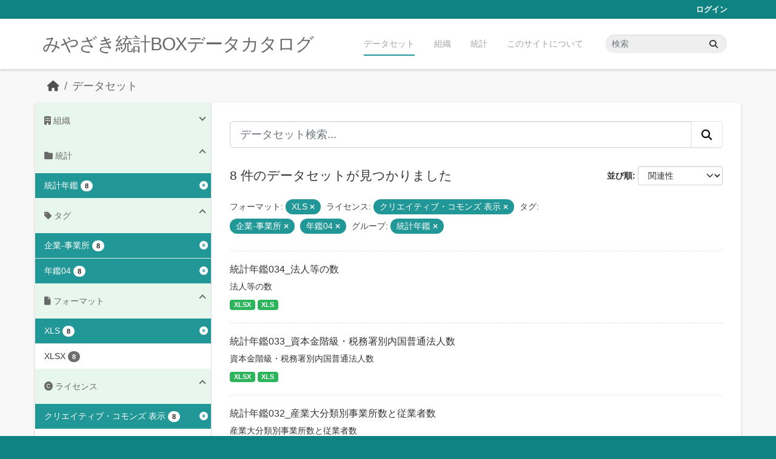

--- FILE ---
content_type: text/html; charset=utf-8
request_url: https://data.stat.pref.miyazaki.lg.jp/dataset/?res_format=XLS&license_id=cc-by&tags=%E4%BC%81%E6%A5%AD-%E4%BA%8B%E6%A5%AD%E6%89%80&tags=%E5%B9%B4%E9%91%9104&groups=nenkan
body_size: 5141
content:
<!DOCTYPE html>
<!--[if IE 9]> <html lang="ja" class="ie9"> <![endif]-->
<!--[if gt IE 8]><!--> <html lang="ja"  > <!--<![endif]-->
  <head>
    <meta charset="utf-8" />
      <meta name="csrf_field_name" content="_csrf_token" />
      <meta name="_csrf_token" content="ImQ1Y2ZlMGJiYTAwMjA2MjQ1NzRjODJjZjBkNjE1NTBmYTRhZWVjMzUi.aZzmSw.iNDmluutvG9JdYzDqCw0XUmjpNs" />

      <meta name="generator" content="ckan 2.11.3" />
      <meta name="viewport" content="width=device-width, initial-scale=1.0">
    <title>データセット - みやざき統計BOXデータカタログ</title>

    
    <link rel="shortcut icon" href="/favicon.ico" />
    
    
      
      
      
    
    


    
    <link href="/webassets/base/51d427fe_main.css" rel="stylesheet"/>
<link href="/webassets/ckanext-miyazaki-stat-theme/1172d388_custom.css" rel="stylesheet"/>
    
    <!-- Google Tag Manager -->
    <script>(function(w,d,s,l,i){w[l]=w[l]||[];w[l].push({'gtm.start':
    new Date().getTime(),event:'gtm.js'});var f=d.getElementsByTagName(s)[0],
    j=d.createElement(s),dl=l!='dataLayer'?'&l='+l:'';j.async=true;j.src=
    'https://www.googletagmanager.com/gtm.js?id='+i+dl;f.parentNode.insertBefore(j,f);
    })(window,document,'script','dataLayer','GTM-M7MT2GW');</script>
    <!-- End Google Tag Manager -->
    
    


  </head>

  
  <body data-site-root="https://data.stat.pref.miyazaki.lg.jp/" data-locale-root="https://data.stat.pref.miyazaki.lg.jp/" >

    
    <!-- Google Tag Manager (noscript) -->
    <noscript><iframe src="https://www.googletagmanager.com/ns.html?id=GTM-M7MT2GW"
    height="0" width="0" style="display:none;visibility:hidden"></iframe></noscript>
    <!-- End Google Tag Manager (noscript) -->
    
    <div class="visually-hidden-focusable"><a href="#content">Skip to main content</a></div>
  


  
    

 
<div class="account-masthead">
  <div class="container">
     
    <nav class="account not-authed" aria-label="Account">
      <ul class="list-unstyled">
        
        <li><a href="/user/login">ログイン</a></li>
         
      </ul>
    </nav>
     
  </div>
</div>

<header class="masthead">
  <div class="container">
      
    <nav class="navbar navbar-expand-lg navbar-light">
      <hgroup class="header-text-logo navbar-left">

      
      
      <h1>
        <a href="/">みやざき統計BOXデータカタログ</a>
      </h1>
      
      
      

       </hgroup>
      <button class="navbar-toggler" type="button" data-bs-toggle="collapse" data-bs-target="#main-navigation-toggle"
        aria-controls="main-navigation-toggle" aria-expanded="false" aria-label="Toggle navigation">
        <span class="fa fa-bars text-white"></span>
      </button>

      <div class="main-navbar collapse navbar-collapse" id="main-navigation-toggle">
        <ul class="navbar-nav ms-auto mb-2 mb-lg-0">
          
            
<li class="active"><a href="/dataset/">データセット</a></li><li><a href="/organization/">組織</a></li><li><a href="/group/">統計</a></li><li><a href="/about">このサイトについて</a></li>

          </ul>

      
      
          <form class="d-flex site-search" action="/dataset/" method="get">
              <label class="d-none" for="field-sitewide-search">Search Datasets...</label>
              <input id="field-sitewide-search" class="form-control me-2"  type="text" name="q" placeholder="検索" aria-label="データセット検索..."/>
              <button class="btn" type="submit" aria-label="Submit"><i class="fa fa-search"></i></button>
          </form>
      
      </div>
    </nav>
  </div>
</header>

  
    <div class="main">
      <div id="content" class="container">
        
          
            <div class="flash-messages">
              
                
              
            </div>
          

          
            <div class="toolbar" role="navigation" aria-label="Breadcrumb">
              
                
                  <ol class="breadcrumb">
                    
<li class="home"><a href="/" aria-label="ホーム"><i class="fa fa-home"></i><span> ホーム</span></a></li>
                    
  <li class="active"><a href="/dataset/">データセット</a></li>

                  </ol>
                
              
            </div>
          

          <div class="row wrapper">
            
            
            

            
              <aside class="secondary col-md-3">
                
                
  <div class="filters">
    <div>
      
        

    
    
	
	    
		<section class="module module-narrow module-shallow">
		    
<h2 class="module-heading">
    
    
    
    
    
    
    <i class="fas fa-building"></i>
    組織
</h2>

		    
			
			    
				<nav aria-label="組織">
				    <ul class="list-unstyled nav nav-simple nav-facet">
					
					    
					    
					    
					    
					    <li class="nav-item ">
						<a href="/dataset/?res_format=XLS&amp;license_id=cc-by&amp;tags=%E4%BC%81%E6%A5%AD-%E4%BA%8B%E6%A5%AD%E6%89%80&amp;tags=%E5%B9%B4%E9%91%9104&amp;groups=nenkan&amp;organization=tokei" title="">
						    <span class="item-label">00統計調査課</span>
						    <span class="hidden separator"> - </span>
						    <span class="item-count badge">8</span>

							
						</a>
					    </li>
					
				    </ul>
				</nav>

				<p class="module-footer">
				    
					
				    
				</p>
			    
			
		    
		</section>
	    
	
    

      
        

    
    
	
	    
		<section class="module module-narrow module-shallow">
		    
<h2 class="module-heading">
    
    
    
    
    
    
    <i class="fas fa-folder"></i>
    統計
</h2>

		    
			
			    
				<nav aria-label="グループ">
				    <ul class="list-unstyled nav nav-simple nav-facet">
					
					    
					    
					    
					    
					    <li class="nav-item  active">
						<a href="/dataset/?res_format=XLS&amp;license_id=cc-by&amp;tags=%E4%BC%81%E6%A5%AD-%E4%BA%8B%E6%A5%AD%E6%89%80&amp;tags=%E5%B9%B4%E9%91%9104" title="">
						    <span class="item-label">統計年鑑</span>
						    <span class="hidden separator"> - </span>
						    <span class="item-count badge">8</span>

							<span class="facet-close"> <i class="fa fa-solid fa-circle-xmark"></i></span>
						</a>
					    </li>
					
				    </ul>
				</nav>

				<p class="module-footer">
				    
					
				    
				</p>
			    
			
		    
		</section>
	    
	
    

      
        

    
    
	
	    
		<section class="module module-narrow module-shallow">
		    
<h2 class="module-heading">
    
    
    
    
    
    
    <i class="fas fa-tag"></i>
    タグ
</h2>

		    
			
			    
				<nav aria-label="タグ">
				    <ul class="list-unstyled nav nav-simple nav-facet">
					
					    
					    
					    
					    
					    <li class="nav-item  active">
						<a href="/dataset/?res_format=XLS&amp;license_id=cc-by&amp;tags=%E5%B9%B4%E9%91%9104&amp;groups=nenkan" title="">
						    <span class="item-label">企業-事業所</span>
						    <span class="hidden separator"> - </span>
						    <span class="item-count badge">8</span>

							<span class="facet-close"> <i class="fa fa-solid fa-circle-xmark"></i></span>
						</a>
					    </li>
					
					    
					    
					    
					    
					    <li class="nav-item  active">
						<a href="/dataset/?res_format=XLS&amp;license_id=cc-by&amp;tags=%E4%BC%81%E6%A5%AD-%E4%BA%8B%E6%A5%AD%E6%89%80&amp;groups=nenkan" title="">
						    <span class="item-label">年鑑04</span>
						    <span class="hidden separator"> - </span>
						    <span class="item-count badge">8</span>

							<span class="facet-close"> <i class="fa fa-solid fa-circle-xmark"></i></span>
						</a>
					    </li>
					
				    </ul>
				</nav>

				<p class="module-footer">
				    
					
				    
				</p>
			    
			
		    
		</section>
	    
	
    

      
        

    
    
	
	    
		<section class="module module-narrow module-shallow">
		    
<h2 class="module-heading">
    
    
    
    
    
    
    <i class="fas fa-file"></i>
    フォーマット
</h2>

		    
			
			    
				<nav aria-label="フォーマット">
				    <ul class="list-unstyled nav nav-simple nav-facet">
					
					    
					    
					    
					    
					    <li class="nav-item  active">
						<a href="/dataset/?license_id=cc-by&amp;tags=%E4%BC%81%E6%A5%AD-%E4%BA%8B%E6%A5%AD%E6%89%80&amp;tags=%E5%B9%B4%E9%91%9104&amp;groups=nenkan" title="">
						    <span class="item-label">XLS</span>
						    <span class="hidden separator"> - </span>
						    <span class="item-count badge">8</span>

							<span class="facet-close"> <i class="fa fa-solid fa-circle-xmark"></i></span>
						</a>
					    </li>
					
					    
					    
					    
					    
					    <li class="nav-item ">
						<a href="/dataset/?res_format=XLS&amp;license_id=cc-by&amp;tags=%E4%BC%81%E6%A5%AD-%E4%BA%8B%E6%A5%AD%E6%89%80&amp;tags=%E5%B9%B4%E9%91%9104&amp;groups=nenkan&amp;res_format=XLSX" title="">
						    <span class="item-label">XLSX</span>
						    <span class="hidden separator"> - </span>
						    <span class="item-count badge">8</span>

							
						</a>
					    </li>
					
				    </ul>
				</nav>

				<p class="module-footer">
				    
					
				    
				</p>
			    
			
		    
		</section>
	    
	
    

      
        

    
    
	
	    
		<section class="module module-narrow module-shallow">
		    
<h2 class="module-heading">
    
    
    
    
    
    
    <i class="fas fa-copyright"></i>
    ライセンス
</h2>

		    
			
			    
				<nav aria-label="ライセンス">
				    <ul class="list-unstyled nav nav-simple nav-facet">
					
					    
					    
					    
					    
					    <li class="nav-item  active">
						<a href="/dataset/?res_format=XLS&amp;tags=%E4%BC%81%E6%A5%AD-%E4%BA%8B%E6%A5%AD%E6%89%80&amp;tags=%E5%B9%B4%E9%91%9104&amp;groups=nenkan" title="">
						    <span class="item-label">クリエイティブ・コモンズ 表示</span>
						    <span class="hidden separator"> - </span>
						    <span class="item-count badge">8</span>

							<span class="facet-close"> <i class="fa fa-solid fa-circle-xmark"></i></span>
						</a>
					    </li>
					
				    </ul>
				</nav>

				<p class="module-footer">
				    
					
				    
				</p>
			    
			
		    
		</section>
	    
	
    

      
    </div>
    <a class="close no-text hide-filters"><i class="fa fa-times-circle"></i><span class="text">close</span></a>
  </div>

              </aside>
            

            
              <div class="primary col-md-9 col-xs-12" role="main">
                
                
  <section class="module">
    <div class="module-content">
      
        
      
      
        
        
        







<form id="dataset-search-form" class="search-form" method="get" data-module="select-switch">

  
<div class="input-group search-input-group">
  <input aria-label="データセット検索..." id="field-giant-search" type="text" class="form-control form-control-lg" name="q" value="" autocomplete="off" placeholder="データセット検索...">
  
  <button class="btn btn-default btn-lg" type="submit" value="search" aria-label="Submit">
    <i class="fa fa-search"></i>
  </button>
  
</div>


  
    <span>






<input type="hidden" name="res_format" value="XLS" />





<input type="hidden" name="license_id" value="cc-by" />





<input type="hidden" name="tags" value="企業-事業所" />





<input type="hidden" name="tags" value="年鑑04" />





<input type="hidden" name="groups" value="nenkan" />



</span>
  

  
    
      <div class="form-group control-order-by">
        <label for="field-order-by">並び順</label>
        <select id="field-order-by" name="sort" class="form-control form-select">
          
            
              <option value="score desc, metadata_modified desc" selected="selected">関連性</option>
            
          
            
              <option value="title_string asc">名前で昇順</option>
            
          
            
              <option value="title_string desc">名前で降順</option>
            
          
            
              <option value="metadata_modified desc">最終更新日</option>
            
          
        </select>
        
        <button class="btn btn-default js-hide" type="submit">Go</button>
        
      </div>
    
  

  
    <h1>
    
      

  
    
  

8 件のデータセットが見つかりました
    
    </h1>
  

  
    
      <p class="filter-list">
        
          
          <span class="facet">フォーマット:</span>
          
            <span class="filtered pill">XLS
              <a href="/dataset/?license_id=cc-by&amp;tags=%E4%BC%81%E6%A5%AD-%E4%BA%8B%E6%A5%AD%E6%89%80&amp;tags=%E5%B9%B4%E9%91%9104&amp;groups=nenkan" class="remove" title="削除"><i class="fa fa-times"></i></a>
            </span>
          
        
          
          <span class="facet">ライセンス:</span>
          
            <span class="filtered pill">クリエイティブ・コモンズ 表示
              <a href="/dataset/?res_format=XLS&amp;tags=%E4%BC%81%E6%A5%AD-%E4%BA%8B%E6%A5%AD%E6%89%80&amp;tags=%E5%B9%B4%E9%91%9104&amp;groups=nenkan" class="remove" title="削除"><i class="fa fa-times"></i></a>
            </span>
          
        
          
          <span class="facet">タグ:</span>
          
            <span class="filtered pill">企業-事業所
              <a href="/dataset/?res_format=XLS&amp;license_id=cc-by&amp;tags=%E5%B9%B4%E9%91%9104&amp;groups=nenkan" class="remove" title="削除"><i class="fa fa-times"></i></a>
            </span>
          
            <span class="filtered pill">年鑑04
              <a href="/dataset/?res_format=XLS&amp;license_id=cc-by&amp;tags=%E4%BC%81%E6%A5%AD-%E4%BA%8B%E6%A5%AD%E6%89%80&amp;groups=nenkan" class="remove" title="削除"><i class="fa fa-times"></i></a>
            </span>
          
        
          
          <span class="facet">グループ:</span>
          
            <span class="filtered pill">統計年鑑
              <a href="/dataset/?res_format=XLS&amp;license_id=cc-by&amp;tags=%E4%BC%81%E6%A5%AD-%E4%BA%8B%E6%A5%AD%E6%89%80&amp;tags=%E5%B9%B4%E9%91%9104" class="remove" title="削除"><i class="fa fa-times"></i></a>
            </span>
          
        
      </p>
      <a class="show-filters btn btn-default">フィルタ結果</a>
    
  

</form>




      
      
        

  
    <ul class="dataset-list list-unstyled">
    	
	      
	        




  <li class="dataset-item">
    
      <div class="dataset-content">
        
          <h2 class="dataset-heading">
            
              
            
            
    <a href="/dataset/nenkan-289" title="統計年鑑034_法人等の数">
      統計年鑑034_法人等の数
    </a>
            
            
              
            
          </h2>
        
        
          
            <div>法人等の数</div>
          
        
      </div>
      
        
          
            <ul class="dataset-resources list-unstyled">
              
                
                <li>
                  <a href="/dataset/nenkan-289" class="badge badge-default" data-format="xlsx">XLSX</a>
                </li>
                
                <li>
                  <a href="/dataset/nenkan-289" class="badge badge-default" data-format="xls">XLS</a>
                </li>
                
              
            </ul>
          
        
      
    
  </li>

	      
	        




  <li class="dataset-item">
    
      <div class="dataset-content">
        
          <h2 class="dataset-heading">
            
              
            
            
    <a href="/dataset/nenkan-162" title="統計年鑑033_資本金階級・税務署別内国普通法人数">
      統計年鑑033_資本金階級・税務署別内国普通法人数
    </a>
            
            
              
            
          </h2>
        
        
          
            <div>資本金階級・税務署別内国普通法人数</div>
          
        
      </div>
      
        
          
            <ul class="dataset-resources list-unstyled">
              
                
                <li>
                  <a href="/dataset/nenkan-162" class="badge badge-default" data-format="xlsx">XLSX</a>
                </li>
                
                <li>
                  <a href="/dataset/nenkan-162" class="badge badge-default" data-format="xls">XLS</a>
                </li>
                
              
            </ul>
          
        
      
    
  </li>

	      
	        




  <li class="dataset-item">
    
      <div class="dataset-content">
        
          <h2 class="dataset-heading">
            
              
            
            
    <a href="/dataset/nenkan-131" title="統計年鑑032_産業大分類別事業所数と従業者数">
      統計年鑑032_産業大分類別事業所数と従業者数
    </a>
            
            
              
            
          </h2>
        
        
          
            <div>産業大分類別事業所数と従業者数</div>
          
        
      </div>
      
        
          
            <ul class="dataset-resources list-unstyled">
              
                
                <li>
                  <a href="/dataset/nenkan-131" class="badge badge-default" data-format="xlsx">XLSX</a>
                </li>
                
                <li>
                  <a href="/dataset/nenkan-131" class="badge badge-default" data-format="xls">XLS</a>
                </li>
                
              
            </ul>
          
        
      
    
  </li>

	      
	        




  <li class="dataset-item">
    
      <div class="dataset-content">
        
          <h2 class="dataset-heading">
            
              
            
            
    <a href="/dataset/nenkan-133" title="統計年鑑031_産業中分類及び資本金別企業数">
      統計年鑑031_産業中分類及び資本金別企業数
    </a>
            
            
              
            
          </h2>
        
        
          
            <div>産業中分類及び資本金別企業数</div>
          
        
      </div>
      
        
          
            <ul class="dataset-resources list-unstyled">
              
                
                <li>
                  <a href="/dataset/nenkan-133" class="badge badge-default" data-format="xlsx">XLSX</a>
                </li>
                
                <li>
                  <a href="/dataset/nenkan-133" class="badge badge-default" data-format="xls">XLS</a>
                </li>
                
              
            </ul>
          
        
      
    
  </li>

	      
	        




  <li class="dataset-item">
    
      <div class="dataset-content">
        
          <h2 class="dataset-heading">
            
              
            
            
    <a href="/dataset/nenkan-134" title="統計年鑑030_産業中分類及び従業者規模別事業所数と従業者数">
      統計年鑑030_産業中分類及び従業者規模別事業所数と従業者数
    </a>
            
            
              
            
          </h2>
        
        
          
            <div>産業中分類及び従業者規模別事業所数と従業者数</div>
          
        
      </div>
      
        
          
            <ul class="dataset-resources list-unstyled">
              
                
                <li>
                  <a href="/dataset/nenkan-134" class="badge badge-default" data-format="xlsx">XLSX</a>
                </li>
                
                <li>
                  <a href="/dataset/nenkan-134" class="badge badge-default" data-format="xls">XLS</a>
                </li>
                
              
            </ul>
          
        
      
    
  </li>

	      
	        




  <li class="dataset-item">
    
      <div class="dataset-content">
        
          <h2 class="dataset-heading">
            
              
            
            
    <a href="/dataset/nenkan-190" title="統計年鑑029_従業者規模別事業所数と従業者数（市町村別）">
      統計年鑑029_従業者規模別事業所数と従業者数（市町村別）
    </a>
            
            
              
            
          </h2>
        
        
          
            <div>従業者規模別事業所数と従業者数（市町村別）</div>
          
        
      </div>
      
        
          
            <ul class="dataset-resources list-unstyled">
              
                
                <li>
                  <a href="/dataset/nenkan-190" class="badge badge-default" data-format="xlsx">XLSX</a>
                </li>
                
                <li>
                  <a href="/dataset/nenkan-190" class="badge badge-default" data-format="xls">XLS</a>
                </li>
                
              
            </ul>
          
        
      
    
  </li>

	      
	        




  <li class="dataset-item">
    
      <div class="dataset-content">
        
          <h2 class="dataset-heading">
            
              
            
            
    <a href="/dataset/nenkan-132" title="統計年鑑028_産業中分類及び経営組織別事業所数と従業者数">
      統計年鑑028_産業中分類及び経営組織別事業所数と従業者数
    </a>
            
            
              
            
          </h2>
        
        
          
            <div>産業中分類及び経営組織別事業所数と従業者数</div>
          
        
      </div>
      
        
          
            <ul class="dataset-resources list-unstyled">
              
                
                <li>
                  <a href="/dataset/nenkan-132" class="badge badge-default" data-format="xlsx">XLSX</a>
                </li>
                
                <li>
                  <a href="/dataset/nenkan-132" class="badge badge-default" data-format="xls">XLS</a>
                </li>
                
              
            </ul>
          
        
      
    
  </li>

	      
	        




  <li class="dataset-item">
    
      <div class="dataset-content">
        
          <h2 class="dataset-heading">
            
              
            
            
    <a href="/dataset/nenkan-74" title="統計年鑑027_経営組織別事業所数と従業者数（市町村別）">
      統計年鑑027_経営組織別事業所数と従業者数（市町村別）
    </a>
            
            
              
            
          </h2>
        
        
          
            <div>経営組織別事業所数と従業者数（市町村別）</div>
          
        
      </div>
      
        
          
            <ul class="dataset-resources list-unstyled">
              
                
                <li>
                  <a href="/dataset/nenkan-74" class="badge badge-default" data-format="xlsx">XLSX</a>
                </li>
                
                <li>
                  <a href="/dataset/nenkan-74" class="badge badge-default" data-format="xls">XLS</a>
                </li>
                
              
            </ul>
          
        
      
    
  </li>

	      
	    
    </ul>
  

      
    </div>

    
      
    
  </section>

  
    <section class="module">
      <div class="module-content">
        
          <small>
            
            
            API Keyを使ってこのレジストリーにもアクセス可能です <a href="/api/3">API</a> (see <a href="https://docs.ckan.org/en/2.11/api/">APIドキュメント</a>). 
          </small>
        
      </div>
    </section>
  

              </div>
            
          </div>
        
      </div>
    </div>
  
    <footer class="site-footer">
  <div class="container">
    
    <div class="row">
      <div class="col-md-8 footer-links">
        
          <ul class="list-unstyled">
            
              <li><a href="/about">About みやざき統計BOXデータカタログ</a></li>
            
          </ul>
          <ul class="list-unstyled">
            
              
              <li><a href="https://docs.ckan.org/en/2.11/api/">CKAN API</a></li>
              <li><a href="https://www.ckan.org/">CKANアソシエーション</a></li>
              <li><a href="https://www.opendefinition.org/od/"><img src="/base/images/od_80x15_blue.png" alt="Open Data"></a></li>
            
          </ul>
        
      </div>
      <div class="col-md-4 attribution">
        
          <p><strong>Powered by</strong> <a class="hide-text ckan-footer-logo" href="http://ckan.org">CKAN</a></p>
        
        

      </div>
    </div>
    
  </div>
</footer>
  
  
  
  
    
    
    
    <script src="https://kit.fontawesome.com/8e004c27cb.js" crossorigin="anonymous"></script>


    
    <link href="/webassets/vendor/f3b8236b_select2.css" rel="stylesheet"/>
<link href="/webassets/vendor/53df638c_fontawesome.css" rel="stylesheet"/>
    <script src="/webassets/vendor/240e5086_jquery.js" type="text/javascript"></script>
<script src="/webassets/vendor/773d6354_vendor.js" type="text/javascript"></script>
<script src="/webassets/vendor/6d1ad7e6_bootstrap.js" type="text/javascript"></script>
<script src="/webassets/vendor/529a0eb7_htmx.js" type="text/javascript"></script>
<script src="/webassets/base/a65ea3a0_main.js" type="text/javascript"></script>
<script src="/webassets/base/b1def42f_ckan.js" type="text/javascript"></script>
<script src="/webassets/ckanext-miyazaki-stat-theme/b88fcba1_custom.js" type="text/javascript"></script>
  </body>
</html>